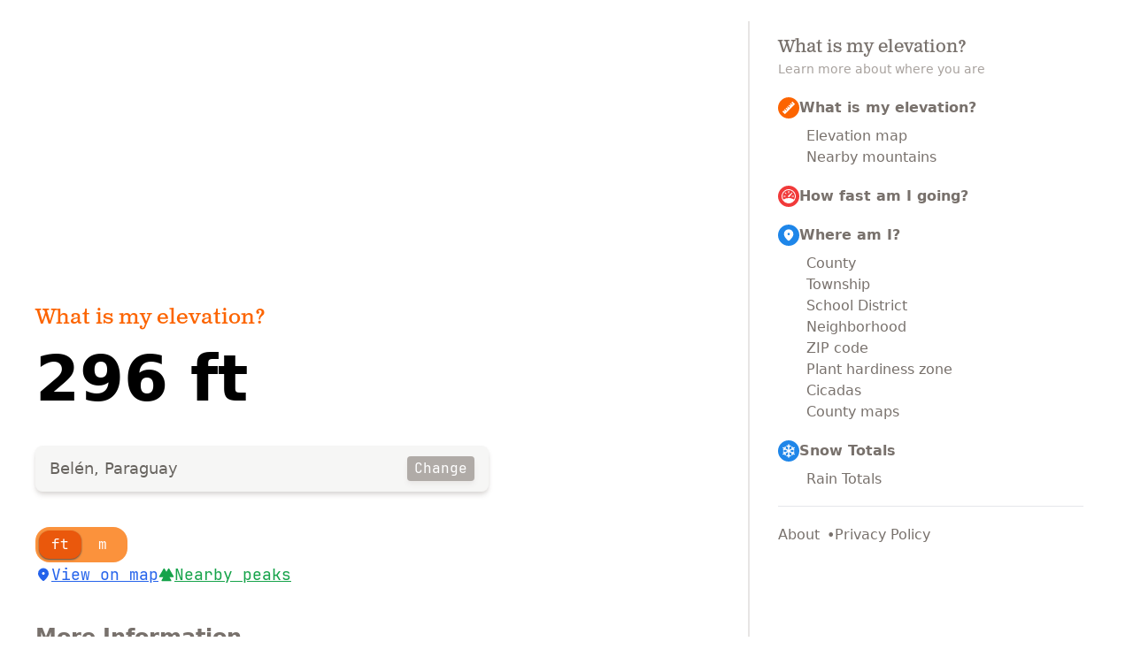

--- FILE ---
content_type: text/html;charset=utf-8
request_url: https://whatismyelevation.com/location/-23.469486,-57.239979/Bel%C3%A9n,_Paraguay
body_size: 8209
content:
<!DOCTYPE html><html  lang="en"><head><meta charset="utf-8"><meta name="viewport" content="width=device-width, initial-scale=1"><title>Belén, Paraguay - What is my elevation?</title><script src="https://www.googletagmanager.com/gtag/js?id=G-2VV9BVGCG6" async></script><link rel="stylesheet" href="/_nuxt/entry.DP5bgdIF.css" crossorigin><link rel="preload" href="/fonts/clarendon-text-pro/ClarendonTextPro-Regular.woff2" as="font" type="font/woff2" crossorigin="anonymous"><link rel="preload" href="/fonts/jetbrains-mono/JetBrainsMono-Regular-subset.woff2" as="font" type="font/woff2" crossorigin="anonymous"><link rel="modulepreload" as="script" crossorigin href="/_nuxt/TZSkefVP.js"><link rel="modulepreload" as="script" crossorigin href="/_nuxt/bBB6byZs.js"><link rel="modulepreload" as="script" crossorigin href="/_nuxt/DBjx_pq_.js"><link rel="modulepreload" as="script" crossorigin href="/_nuxt/BebMN3fP.js"><link rel="modulepreload" as="script" crossorigin href="/_nuxt/BX3RNvwZ.js"><link rel="modulepreload" as="script" crossorigin href="/_nuxt/BzHN8L_n.js"><link rel="modulepreload" as="script" crossorigin href="/_nuxt/CfS6U-NG.js"><link rel="modulepreload" as="script" crossorigin href="/_nuxt/B5lpm9aH.js"><link rel="modulepreload" as="script" crossorigin href="/_nuxt/Btjjn46H.js"><link rel="modulepreload" as="script" crossorigin href="/_nuxt/QbY8GFWk.js"><link rel="modulepreload" as="script" crossorigin href="/_nuxt/KFAN31sQ.js"><link rel="modulepreload" as="script" crossorigin href="/_nuxt/DlAUqK2U.js"><link rel="modulepreload" as="script" crossorigin href="/_nuxt/CbS_JZfu.js"><link rel="modulepreload" as="script" crossorigin href="/_nuxt/st0PwPYi.js"><link rel="modulepreload" as="script" crossorigin href="/_nuxt/D8aLvALk.js"><link rel="preload" as="fetch" fetchpriority="low" crossorigin="anonymous" href="/_nuxt/builds/meta/a551d8d9-6e6e-43a0-84a1-b6973b25b8b1.json"><link rel="prefetch" as="script" crossorigin href="/_nuxt/DRQUM5yq.js"><meta property="og:image" content="https://whatismyelevation.com/__og-image__/image/location/-23.469486,-57.239979/Bel%C3%A9n,_Paraguay/og.png"><meta property="og:image:type" content="image/png"><meta name="twitter:card" content="summary_large_image"><meta name="twitter:image" content="https://whatismyelevation.com/__og-image__/image/location/-23.469486,-57.239979/Bel%C3%A9n,_Paraguay/og.png"><meta name="twitter:image:src" content="https://whatismyelevation.com/__og-image__/image/location/-23.469486,-57.239979/Bel%C3%A9n,_Paraguay/og.png"><meta property="og:image:width" content="1200"><meta name="twitter:image:width" content="1200"><meta property="og:image:height" content="600"><meta name="twitter:image:height" content="600"><script type="module" src="/_nuxt/TZSkefVP.js" crossorigin></script></head><body  class="page-location-latitude,longitude-name-wiki"><div id="__nuxt"><!--[--><div container mx-auto flex flex-col w-auto divide-y-2 lg:divide-y-none lg:divide-x-2 divide-stone-200 p-2 lg:p-6 lg:flex-row><main flex-grow p-4><!--[--><!--[--><div class="menu-popover relative sticky z-10 top-2 mb-4 lg:hidden" data-headlessui-state><!----><!--[--><button class="font-mono flex items-center outline-none gap-2 text-lg sm:text-4 rounded hover:text-stone-400 active:text-stone-600 focus:text-stone-700 focus:drop-shadow-lg focus:bg-opacity-100 bg-white! bg-opacity-90! backdrop-blur-sm p-1 px-2 rounded-2 -ml-1 transition lg:hidden" id="headlessui-popover-button-v-1" type="button" aria-expanded="false" data-headlessui-state><span class="i-material-symbols-menu-rounded"></span> Menu</button><!----><!--]--><!----></div><!--]--><div hidden style="position:fixed;top:1;left:1;width:1;height:0;padding:0;margin:-1;overflow:hidden;clip:rect(0, 0, 0, 0);white-space:nowrap;border-width:0;display:none;"></div><!--]--><!--[--><div class="max-w-3xl"><div class="adthrive-header min-h-[280px] overflow-hidden"></div><!----><!--[--><h1 font-slab text-xl sm:text-2xl text-brand-orange><a href="/" class="">What is my elevation?</a></h1><!--]--><div space-y-10 mt-4><!--[--><div space-y-4><!--[--><p class="text-6xl sm:text-7xl font-bold tabular-nums">296 ft</p><!----><!--]--></div><!--]--><div class="my-6"><!--[--><div class="relative mt-1"><div class="relative rounded-lg bg-stone-100 p-2 max-w-lg opacity-90 cursor-default overflow-hidden text-left shadow-stone-300 shadow-md focus:outline-none focus-visible:ring-2 focus-visible:ring-stone-400 focus-visible:ring-opacity-75 focus-visible:ring-offset-2 focus-visible:ring-offset-stone-300 sm:text-sm"><input defaultvalue id="headlessui-combobox-input-v-0-0-0-0" aria-expanded="false" aria-autocomplete="list" role="combobox" type="text" tabindex="0" data-headlessui-state class="w-full border-none pl-2 py-2 pr-10 text-lg leading-5 text-stone-600 focus:outline-none focus:ring-0 focus-visible:placeholder-stone-400 bg-transparent placeholder-stone-500 relative" placeholder="Search for a location" open style="display:none;"><!----><div class="w-full py-1 px-2 text-lg leading-5 text-stone-600 flex gap-2 items-center"><!----><div class="flex-grow truncate" title="Belén, Paraguay">Belén, Paraguay</div><button id="headlessui-combobox-button-v-0-0-0-1" type="button" tabindex="-1" aria-haspopup="listbox" aria-expanded="false" data-headlessui-state class="text-white font-mono text-4 !bg-stone-400 px-2 py-1 rounded shadow-stone-200 shadow-md hover:opacity-90 hover:shadow-stone-300 !hover:bg-stone-500 hover:shadow-md !active:bg-stone-600 active:shadow-stone-400"> Change </button></div></div><!----></div><!--]--></div><!----><div space-y-4 max-w-lg><div flex flex-wrap gap-2 gap-y-4 mb-2 justify-items-start><!--[--><!--]--><div><!--[--><button aria-hidden="true" style="position:fixed;top:1;left:1;width:1;height:0;padding:0;margin:-1;overflow:hidden;clip:rect(0, 0, 0, 0);white-space:nowrap;border-width:0;" type="button"></button><div><div role="tablist" aria-orientation="horizontal" class="align-middle select-none ease-in inline-flex gap-1 rounded-4 px-1 bg-orange-400"><!--[--><div class="block overflow-hidden px-2 min-w-12 text-center py-1 rounded-3 cursor-pointer font-mono text-md shadow-neutral-600 my-1 text-white outline-none shadow-sm bg-orange-600" id="headlessui-tabs-tab-v-0-0-0" role="tab" aria-selected="true" tabindex="0" data-headlessui-state="selected">ft</div><div class="block overflow-hidden px-2 min-w-12 text-center py-1 rounded-3 cursor-pointer font-mono text-md shadow-neutral-600 my-1 text-white outline-none hover:bg-orange-500 hover:bg-opacity-80" id="headlessui-tabs-tab-v-0-0-1" role="tab" aria-selected="false" tabindex="-1" data-headlessui-state>m</div><!--]--></div><!----></div><!--]--></div><!--[--><div flex gap-6 w-full><a href="/map?lat=-23.469486&amp;lng=-57.239979&amp;title=Bel%C3%A9n,%20Paraguay" class="text-blue-600 underline font-mono text-lg inline-flex gap-1 items-center hover:text-blue-400"><div class="i-material-symbols-location-on-rounded inline-block"></div> View on map </a><a href="/peaks?lat=-23.469486&amp;lng=-57.239979&amp;title=Bel%C3%A9n,%20Paraguay" class="text-green-600 hover:text-green-400 underline font-mono text-lg inline-flex gap-1 items-center"><div class="i-icon-park-solid-three-triangles inline-block"></div> Nearby peaks </a></div><!--]--></div><!----><!----></div><!--[--><!--]--><div space-y-4 max-w-lg><h2 text-xl sm:text-2xl font-semibold text-stone-500>More Information</h2><div grid grid-flow-dense grid-cols-2 gap-2><!----><!----><!----><div class="rounded bg-stone-50 p-3 text-lg flex flex-col border-stone-100 border-3 group cursor-pointer col-span-2 sm:col-span-1"><div font-mono text-stone-500 lh-snug pb-2><!--[-->Boiling Point<!--]--></div><div text-3xl font-semibold text-stone-700 tabular-nums class=""><!--[--><span>211 °F</span><div invisible="211 °F" sm:invisible inline-block group-hover:visible group-active:opacity-50 i-material-symbols-content-copy-outline-rounded text-stone-400 pl-2 ml-1 animate-count-1 class="group-hover:visible text-[0.75em]"></div><!--]--></div></div><div class="rounded bg-stone-50 p-3 text-lg flex flex-col border-stone-100 border-3 group cursor-pointer col-span-2 sm:col-span-1"><div font-mono text-stone-500 lh-snug pb-2><!--[-->Percent of the way up Mt. Everest<!--]--></div><div text-3xl font-semibold text-stone-700 tabular-nums class=""><!--[--><span>1.02%</span><div invisible="1.02%" sm:invisible inline-block group-hover:visible group-active:opacity-50 i-material-symbols-content-copy-outline-rounded text-stone-400 pl-2 ml-1 animate-count-1 class="group-hover:visible text-[0.75em]"></div><!--]--></div></div><div class="rounded bg-stone-50 p-3 text-lg flex flex-col border-stone-100 border-3 group cursor-pointer col-span-2"><div font-mono text-stone-500 lh-snug pb-2><!--[-->Coordinates<!--]--></div><div text-3xl font-semibold text-stone-700 tabular-nums class=""><!--[--><span>-23.4695, -57.24</span><div invisible="-23.4695, -57.24" sm:invisible inline-block group-hover:visible group-active:opacity-50 i-material-symbols-content-copy-outline-rounded text-stone-400 pl-2 ml-1 animate-count-1 class="group-hover:visible text-[0.75em]"></div><!--]--></div></div></div></div><!----><!--[--><!----><!--]--><div class="prose lg:text-lg"><h2 text-2xl sm:text-3xl>What is this?</h2><div><p><!--[-->This site was designed to help you find the height above sea level of your current location, or any point on Earth. When viewed from a phone that supports altitude readings, the reading will come directly from your device altitude reading and will update automatically as you move. It will even work when your phone is offline. From a computer your elevation is loaded from our API based on your location.<!--]--></p><h2 id="what-is-elevation"><!--[-->What is elevation?<!--]--></h2><p><!--[-->Elevation is a measurement of height above sea level. Elevation typically refers to the height of a point on the earth’s surface, and not in the air. Altitude is a measurement of an object’s height, often referring to your height above the ground (such as in an airplane or a satellite). While elevation is often the preferred term for the height of your current location, altitude and height above sea level are also common.<!--]--></p><h2 id="how-is-elevation-calculated"><!--[-->How is elevation calculated?<!--]--></h2><h3 id="using-an-altimeter"><!--[-->Using an Altimeter<!--]--></h3><p><!--[-->An altimeter is an instrument used to measure altitude. Altitude is measured with an altimeter by calculating differences in atmospheric pressure. Inside of an altimeter is a barometer which is a device that measures pressure in the air. As you travel upwards, the pressure decreases which causes the bellows inside the barometer to expand. The bellows then give you an accurate reading of your height above sea level regardless of whether you are on the ground, in a tree, or in an airplane. Modern smartphones contain a barometer that can be used as an altimeter to measure elevation or to calculate the number of steps you have climbed.<!--]--></p><p><!--[-->In areas with poor GPS reception an altimeter can be more accurate than GPS-based elevation readings and do not require an Internet connection.<!--]--></p><h3 id="using-a-digital-elevation-model"><!--[-->Using a Digital Elevation Model<!--]--></h3><p><!--[-->Satellite data from NASA and other public agencies can be combined to create what is called a DEM or <a href="https://www.usgs.gov/faqs/what-are-digital-elevation-models-dems?qt-news_science_products=0#qt-news_science_products" rel="nofollow"><!--[-->Digital Elevation Model<!--]--></a> which is a detailed list of elevation values for points on the Earth’s surface. You can then use GPS to fetch the value elevation reading in the DEM.<!--]--></p><p><!--[-->When we look at representations of the earth we typically see a perfectly circular sphere. But the reality is that the surface of the earth is rather corrugated, rugged and irregular. These irregularities and variations in the earth’s surface determine the acceleration of gravity, which vicariously creates the shape of the earth’s liquids. If we were to hypothetically subtract winds, tides and other external forces that alter bodies of water we would be left with something known as the geoid. It is the shape that the Earth’s surface would take if it were all one big ocean without winds or tides. The geoid is purely hypothetical though, but it is used as a reference for land surveyors to determine elevation based on what the sea-level would have been for a given point on Earth without land. This is also referred to as “height above mean sea level”.<!--]--></p><p><!--[-->The planet earth is extremely large and has radically diverse elevations. For example, the highest point on earth is <a href="https://whatismyelevation.com/location/27.98839,86.92521" rel="nofollow"><!--[-->Mt. Everest<!--]--></a>, which is about 29,000 feet above sea level. The lowest point on earth is the Mariana Trench in the Western Pacific, which is approximately 35,000 feet below sea level, which is close to seven miles deep! The location with the highest elevation in the United States is <a href="https://whatismyelevation.com/location/63.0695,-151.0074/Denali--AK-" rel="nofollow"><!--[-->Denali in Alaska<!--]--></a>. The lowest point is the <a href="https://whatismyelevation.com/map/36.236122131347656,-116.81718444824219/Badwater-Basin--CA-" rel="nofollow"><!--[-->Badwater Basin<!--]--></a>, 281ft below sea level.<!--]--></p><h2 id="how-do-you-find-your-elevation"><!--[-->How do you find your elevation?<!--]--></h2><p><!--[-->Using this website you can find out your elevation no matter where you are. How does this site determine your precise elevation? The site receives GPS data from your phone. This satellite technology is also used to determine your precise location and help you navigate in apps like Google Maps.<!--]--></p><p><!--[-->Your phone acts as a receiver for satellite data. The time it takes for each of the satellite signals to reach the receiver are measured in relation to each other and to the speed of light. Because each of the satellites is in a different place, the three signals can be used to estimate a three dimensional position and can determine your position on the Earth to an extremely high degree of accuracy.<!--]--></p><p><!--[-->Using this site you can determine elevation for any location in the world, whether you are there or not. Simply enter an address anywhere in the world and you will be given its elevation in either feet or meters.<!--]--></p><h3 id="web-vs-phone-elevation"><!--[-->Web vs phone elevation<!--]--></h3><p><!--[-->When you use the site on a mobile device with a built-in altimeter, your elevation is determined by your phone’s built-in altitude reading by default (this will show up as “according to your phone”). This method may be less accurate when you need the exact elevation for your location, but has the advantage of giving you real-time altitude updates as you move. This also allows you to bookmark our site to use when you are not connected to the Internet.<!--]--></p><p><!--[-->When visiting from a desktop computer, or when searching for an address, your elevation is determined by your GPS coordinates based on satellite data.<!--]--></p><h3 id="elevation-atlas"><!--[-->Elevation Atlas<!--]--></h3><p><!--[-->Our <a href="/atlas" class=""><!--[-->elevation atlas<!--]--></a> has a list of countries and cities to help you find the elevation of any location in the world. You can also use the search bar to find any location in the world.<!--]--></p></div></div></div></div><!--]--></main><aside class="mt-4 lg:mt-0 lg:w-1/3 p-4 lg:px-8 text-stone-600 lg:block"><div class="h-full"><!----><div pb-1><h2 text-lg md:text-xl text-stone-500 font-slab>What is my elevation?</h2><p text-stone-400 text-sm>Learn more about where you are</p></div><div class="grid grid-auto-fit gap-7 lg:gap-5 py-lg pt-lg"><div class="flex flex-col text-stone-500 group"><a href="/" class="flex gap-2 font-semibold hover:text-black items-start pb-2 lg:pb-0"><div class="inline-block rounded-full p-1 bg-brand-orange group-hover:scale-120 group-hover:drop-shadow transition"><div bg-white i-mdi-ruler></div></div> What is my elevation? </a><div class="flex flex-col pl-8 pt-2 gap-4 lg:gap-2"><a href="/map" class="" hover:text-black>Elevation map</a><a href="/peaks" class="" hover:text-black>Nearby mountains</a></div></div><div class="flex flex-col text-stone-500 group"><a href="/how-fast-am-i-going" class="flex gap-2 font-semibold hover:text-black items-start"><div class="items-start inline-block rounded-full p-1 bg-brand-red group-hover:scale-120 group-hover:drop-shadow transition"><div bg-white i-bi-speedometer></div></div> How fast am I going? </a></div><div class="flex flex-col text-stone-500 group"><a href="/what-is-my-address" class="flex gap-2 font-semibold hover:text-black items-start pb-2 lg:pb-0"><div class="inline-block rounded-full p-1 bg-brand-blue group-hover:scale-120 group-hover:drop-shadow transition"><div bg-white i-material-symbols-location-on-rounded></div></div> Where am I? </a><div class="flex flex-col pl-8 pt-2 gap-4 lg:gap-2"><a href="/what-county-am-i-in" class="" hover:text-black>County</a><a href="/what-township-am-i-in" class="" hover:text-black>Township</a><a href="/what-school-district-am-i-in" class="" hover:text-black>School District</a><a href="/what-neighborhood-am-i-in" class="" hover:text-black>Neighborhood</a><a href="/what-is-my-zipcode" class="" hover:text-black>ZIP code</a><a href="/what-zone-am-i-in" class="" hover:text-black>Plant hardiness zone </a><a href="/cicadas-near-me" class="" hover:text-black>Cicadas </a><a href="/county-map" class="" hover:text-black>County maps</a></div></div><div class="flex flex-col text-stone-500 group"><a href="/snow-totals" class="flex gap-2 font-semibold hover:text-black items-start pb-2 lg:pb-0"><div class="inline-block rounded-full p-1 bg-brand-blue group-hover:scale-120 group-hover:drop-shadow transition"><div bg-white i-ion-snow-sharp></div></div> Snow Totals </a><div flex flex-col pl-8 pt-2 gap-4 lg:gap-2><a href="/rain-totals" class="" hover:text-black>Rain Totals</a></div></div></div><hr><div flex gap-2 text-stone-500 pt-5><a href="/about" class="after:content-[&#39;•&#39;] after:ml-2 after:text-stone-500" hover:text-black>About</a><a href="/about/privacy" class="" hover:text-black>Privacy Policy</a></div><!----></div></aside></div><span></span><!--]--></div><div id="teleports"></div><script id="nuxt-og-image-options" type="application/json">[{"component":1,"props":2},"root",{"title":3},"Belén, Paraguay"]</script><script type="application/json" data-nuxt-data="nuxt-app" data-ssr="true" id="__NUXT_DATA__">[["ShallowReactive",1],{"data":2,"state":163,"once":173,"_errors":174,"serverRendered":130,"path":181},["ShallowReactive",3],{"$fzPmlqWOgML64UBv27B9DN3VADPrv6IeSc2oEF2pth4Q":4,"/elevation":5,"$fp8jZNqiCH0GYjXycl4-Sobi23r9EJwI5fwKAweeNreI":135},90.1999999999986,{"id":6,"title":7,"atlasDescription":8,"body":9,"description":127,"extension":128,"label":8,"meta":129,"navigation":130,"path":131,"seo":132,"stem":133,"subtitle":8,"wiki":8,"__hash__":134},"content/elevation.md","What is my elevation?",null,{"type":10,"value":11,"toc":113},"minimark",[12,16,21,24,28,33,36,39,43,54,57,78,82,85,88,91,95,98,101,105],[13,14,15],"p",{},"This site was designed to help you find the height above sea level of your current location, or any point on Earth. When viewed from a phone that supports altitude readings, the reading will come directly from your device altitude reading and will update automatically as you move. It will even work when your phone is offline. From a computer your elevation is loaded from our API based on your location.",[17,18,20],"h2",{"id":19},"what-is-elevation","What is elevation?",[13,22,23],{},"Elevation is a measurement of height above sea level. Elevation typically refers to the height of a point on the earth’s surface, and not in the air. Altitude is a measurement of an object’s height, often referring to your height above the ground (such as in an airplane or a satellite). While elevation is often the preferred term for the height of your current location, altitude and height above sea level are also common.",[17,25,27],{"id":26},"how-is-elevation-calculated","How is elevation calculated?",[29,30,32],"h3",{"id":31},"using-an-altimeter","Using an Altimeter",[13,34,35],{},"An altimeter is an instrument used to measure altitude. Altitude is measured with an altimeter by calculating differences in atmospheric pressure. Inside of an altimeter is a barometer which is a device that measures pressure in the air. As you travel upwards, the pressure decreases which causes the bellows inside the barometer to expand. The bellows then give you an accurate reading of your height above sea level regardless of whether you are on the ground, in a tree, or in an airplane. Modern smartphones contain a barometer that can be used as an altimeter to measure elevation or to calculate the number of steps you have climbed.",[13,37,38],{},"In areas with poor GPS reception an altimeter can be more accurate than GPS-based elevation readings and do not require an Internet connection.",[29,40,42],{"id":41},"using-a-digital-elevation-model","Using a Digital Elevation Model",[13,44,45,46,53],{},"Satellite data from NASA and other public agencies can be combined to create what is called a DEM or ",[47,48,52],"a",{"href":49,"rel":50},"https://www.usgs.gov/faqs/what-are-digital-elevation-models-dems?qt-news_science_products=0#qt-news_science_products",[51],"nofollow","Digital Elevation Model"," which is a detailed list of elevation values for points on the Earth’s surface. You can then use GPS to fetch the value elevation reading in the DEM.",[13,55,56],{},"When we look at representations of the earth we typically see a perfectly circular sphere. But the reality is that the surface of the earth is rather corrugated, rugged and irregular. These irregularities and variations in the earth’s surface determine the acceleration of gravity, which vicariously creates the shape of the earth’s liquids. If we were to hypothetically subtract winds, tides and other external forces that alter bodies of water we would be left with something known as the geoid. It is the shape that the Earth’s surface would take if it were all one big ocean without winds or tides. The geoid is purely hypothetical though, but it is used as a reference for land surveyors to determine elevation based on what the sea-level would have been for a given point on Earth without land. This is also referred to as “height above mean sea level”.",[13,58,59,60,65,66,71,72,77],{},"The planet earth is extremely large and has radically diverse elevations. For example, the highest point on earth is ",[47,61,64],{"href":62,"rel":63},"https://whatismyelevation.com/location/27.98839,86.92521",[51],"Mt. Everest",", which is about 29,000 feet above sea level. The lowest point on earth is the Mariana Trench in the Western Pacific, which is approximately 35,000 feet below sea level, which is close to seven miles deep! The location with the highest elevation in the United States is ",[47,67,70],{"href":68,"rel":69},"https://whatismyelevation.com/location/63.0695,-151.0074/Denali--AK-",[51],"Denali in Alaska",". The lowest point is the ",[47,73,76],{"href":74,"rel":75},"https://whatismyelevation.com/map/36.236122131347656,-116.81718444824219/Badwater-Basin--CA-",[51],"Badwater Basin",", 281ft below sea level.",[17,79,81],{"id":80},"how-do-you-find-your-elevation","How do you find your elevation?",[13,83,84],{},"Using this website you can find out your elevation no matter where you are. How does this site determine your precise elevation? The site receives GPS data from your phone. This satellite technology is also used to determine your precise location and help you navigate in apps like Google Maps.",[13,86,87],{},"Your phone acts as a receiver for satellite data. The time it takes for each of the satellite signals to reach the receiver are measured in relation to each other and to the speed of light. Because each of the satellites is in a different place, the three signals can be used to estimate a three dimensional position and can determine your position on the Earth to an extremely high degree of accuracy.",[13,89,90],{},"Using this site you can determine elevation for any location in the world, whether you are there or not. Simply enter an address anywhere in the world and you will be given its elevation in either feet or meters.",[29,92,94],{"id":93},"web-vs-phone-elevation","Web vs phone elevation",[13,96,97],{},"When you use the site on a mobile device with a built-in altimeter, your elevation is determined by your phone’s built-in altitude reading by default (this will show up as “according to your phone”). This method may be less accurate when you need the exact elevation for your location, but has the advantage of giving you real-time altitude updates as you move. This also allows you to bookmark our site to use when you are not connected to the Internet.",[13,99,100],{},"When visiting from a desktop computer, or when searching for an address, your elevation is determined by your GPS coordinates based on satellite data.",[29,102,104],{"id":103},"elevation-atlas","Elevation Atlas",[13,106,107,108,112],{},"Our ",[47,109,111],{"href":110},"/atlas","elevation atlas"," has a list of countries and cities to help you find the elevation of any location in the world. You can also use the search bar to find any location in the world.",{"title":114,"searchDepth":115,"depth":115,"links":116},"",2,[117,118,123],{"id":19,"depth":115,"text":20},{"id":26,"depth":115,"text":27,"children":119},[120,122],{"id":31,"depth":121,"text":32},3,{"id":41,"depth":121,"text":42},{"id":80,"depth":115,"text":81,"children":124},[125,126],{"id":93,"depth":121,"text":94},{"id":103,"depth":121,"text":104},"Find the elevation of your current location, or any point on Earth.","md",{},true,"/elevation",{"title":7,"description":127},"elevation","vcpqDZ-66sjH8JfHWXQiLoujKvh9ufXz_4Ix37ZXkCo",{"httpProtocol":136,"clientAcceptEncoding":137,"requestPriority":114,"edgeRequestKeepAliveStatus":138,"requestHeaderNames":139,"clientTcpRtt":140,"colo":141,"asn":142,"asOrganization":143,"country":144,"isEUCountry":145,"city":146,"continent":147,"region":148,"regionCode":149,"timezone":150,"longitude":151,"latitude":152,"postalCode":153,"metroCode":154,"tlsVersion":114,"tlsCipher":114,"tlsClientRandom":114,"tlsClientCiphersSha1":114,"tlsClientExtensionsSha1":114,"tlsClientExtensionsSha1Le":114,"tlsClientHelloLength":155,"tlsClientAuth":156,"verifiedBotCategory":114,"pagesHostName":158,"botManagement":159},"HTTP/2","gzip, deflate, br",1,{},0,"CMH",16509,"Amazon Technologies Inc.","US",false,"Columbus","NA","Ohio","OH","America/New_York","-82.99879","39.96118","43215","535","0",{"certPresented":155,"certVerified":157,"certRevoked":155,"certIssuerDN":114,"certSubjectDN":114,"certIssuerDNRFC2253":114,"certSubjectDNRFC2253":114,"certIssuerDNLegacy":114,"certSubjectDNLegacy":114,"certSerial":114,"certIssuerSerial":114,"certSKI":114,"certIssuerSKI":114,"certFingerprintSHA1":114,"certFingerprintSHA256":114,"certNotBefore":114,"certNotAfter":114},"NONE","elevation-next.pages.dev",{"corporateProxy":145,"verifiedBot":145,"jsDetection":160,"staticResource":145,"detectionIds":161,"score":162},{"passed":145},{},99,["Reactive",164],{"$ssite-config":165},{"_priority":166,"env":170,"name":171,"url":172},{"name":167,"env":168,"url":169},-10,-15,-3,"production","nuxt-app","https://whatismyelevation.com",["Set"],["ShallowReactive",175],{"$fzPmlqWOgML64UBv27B9DN3VADPrv6IeSc2oEF2pth4Q":-1,"/elevation":-1,"$fp8jZNqiCH0GYjXycl4-Sobi23r9EJwI5fwKAweeNreI":-1,"$fpNe9w0LFGxZY5O_7QC6OBqoY8oCxKLG4ls-RAdoFeqk":176},["NuxtError",177],{"message":178,"statusCode":179,"statusMessage":180},"[GET] \"https://en.wikipedia.org/api/rest_v1/page/summary/Belén,_Paraguay\": 400 Bad Request",400,"Bad Request","/location/-23.469486,-57.239979/Bel%C3%A9n,_Paraguay"]</script><script>window.__NUXT__={};window.__NUXT__.config={public:{mapkitApiKey:"eyJraWQiOiIyN1g2QjRTVVI0IiwidHlwIjoiSldUIiwiYWxnIjoiRVMyNTYifQ.eyJpc3MiOiI1NTYyUks5MjM1IiwiaWF0IjoxNzI5MjY3ODk4LCJvcmlnaW4iOiJ3aGF0aXNteWVsZXZhdGlvbi5jb20ifQ.dZFhX-tHaByhT2D3TpwaVbzT5lnqdqU9UTR316NpP9H6UOnucj2-uP6pd062DV5ZX3c11Q8hC6aZ1ZqPh6wS7g",mockGeolocation:false,content:{wsUrl:""},mdc:{components:{prose:true,map:{}},headings:{anchorLinks:false}}},app:{baseURL:"/",buildId:"a551d8d9-6e6e-43a0-84a1-b6973b25b8b1",buildAssetsDir:"/_nuxt/",cdnURL:""}}</script><script defer src="https://static.cloudflareinsights.com/beacon.min.js/vcd15cbe7772f49c399c6a5babf22c1241717689176015" integrity="sha512-ZpsOmlRQV6y907TI0dKBHq9Md29nnaEIPlkf84rnaERnq6zvWvPUqr2ft8M1aS28oN72PdrCzSjY4U6VaAw1EQ==" data-cf-beacon='{"version":"2024.11.0","token":"2036d2d0657f467cb75e4388b84b0601","r":1,"server_timing":{"name":{"cfCacheStatus":true,"cfEdge":true,"cfExtPri":true,"cfL4":true,"cfOrigin":true,"cfSpeedBrain":true},"location_startswith":null}}' crossorigin="anonymous"></script>
</body></html>

--- FILE ---
content_type: application/javascript
request_url: https://whatismyelevation.com/_nuxt/st0PwPYi.js
body_size: -96
content:
import{aq as c,c as d,m as t,o as n,aA as a,g as p}from"./TZSkefVP.js";const u=["id"],f=["href"],m={__name:"ProseH3",props:{id:{type:String,required:!1}},setup(r){const e=r,{headings:o}=c().public.mdc,i=d(()=>e.id&&(typeof o?.anchorLinks=="boolean"&&o?.anchorLinks===!0||typeof o?.anchorLinks=="object"&&o?.anchorLinks?.h3));return(s,h)=>(n(),t("h3",{id:e.id},[e.id&&p(i)?(n(),t("a",{key:0,href:`#${e.id}`},[a(s.$slots,"default")],8,f)):a(s.$slots,"default",{key:1})],8,u))}};export{m as default};
//# sourceMappingURL=st0PwPYi.js.map


--- FILE ---
content_type: application/javascript
request_url: https://whatismyelevation.com/_nuxt/CfS6U-NG.js
body_size: 356
content:
import{c as u,r as d,m as p,h as v,o as g,j as o,aA as r,n as m,t as b,g as l,U as i}from"./TZSkefVP.js";const f={"font-mono":"","text-stone-500":"","lh-snug":"","pb-2":""},y=["innerHTML"],x=["invisible"],C={__name:"DataItem",props:{label:String,value:String,units:String,valueClass:String,loading:Boolean,copyOnClick:{type:Boolean,default:!0}},setup(s){const e=s,n=u(()=>e.loading&&!e.value?" ":e.units?`${e.value} ${e.units}`:e.value),a=d(!1);async function c(){if(!(e.loading||!e.copyOnClick))try{await navigator.clipboard.writeText(n.value),a.value=!0,setTimeout(()=>{a.value=!1},1e3)}catch(t){console.error("Failed to copy: ",t)}}return(t,h)=>e.loading||e.value?(g(),p("div",{key:0,class:i(["rounded bg-stone-50 p-3 text-lg flex flex-col border-stone-100 border-3 group",{"cursor-pointer":!e.loading&&e.copyOnClick}]),onClick:c},[o("div",f,[r(t.$slots,"label",{},()=>[m(b(e.label),1)])]),o("div",{"text-3xl":"","font-semibold":"","text-stone-700":"","tabular-nums":"",class:i(e.valueClass)},[r(t.$slots,"default",{},()=>[o("span",{innerHTML:l(n)},null,8,y),o("div",{invisible:!s.loading&&l(n),class:i(["text-[0.75em]",{"animate-ping":l(a),"group-hover:visible":!e.loading&&e.copyOnClick}]),"sm:invisible":"","inline-block":"","group-hover:visible":"","group-active:opacity-50":"","i-material-symbols-content-copy-outline-rounded":"","text-stone-400":"","pl-2":"","ml-1":"","animate-count-1":""},null,10,x)])],2)],2)):v("",!0)}};export{C as _};
//# sourceMappingURL=CfS6U-NG.js.map
